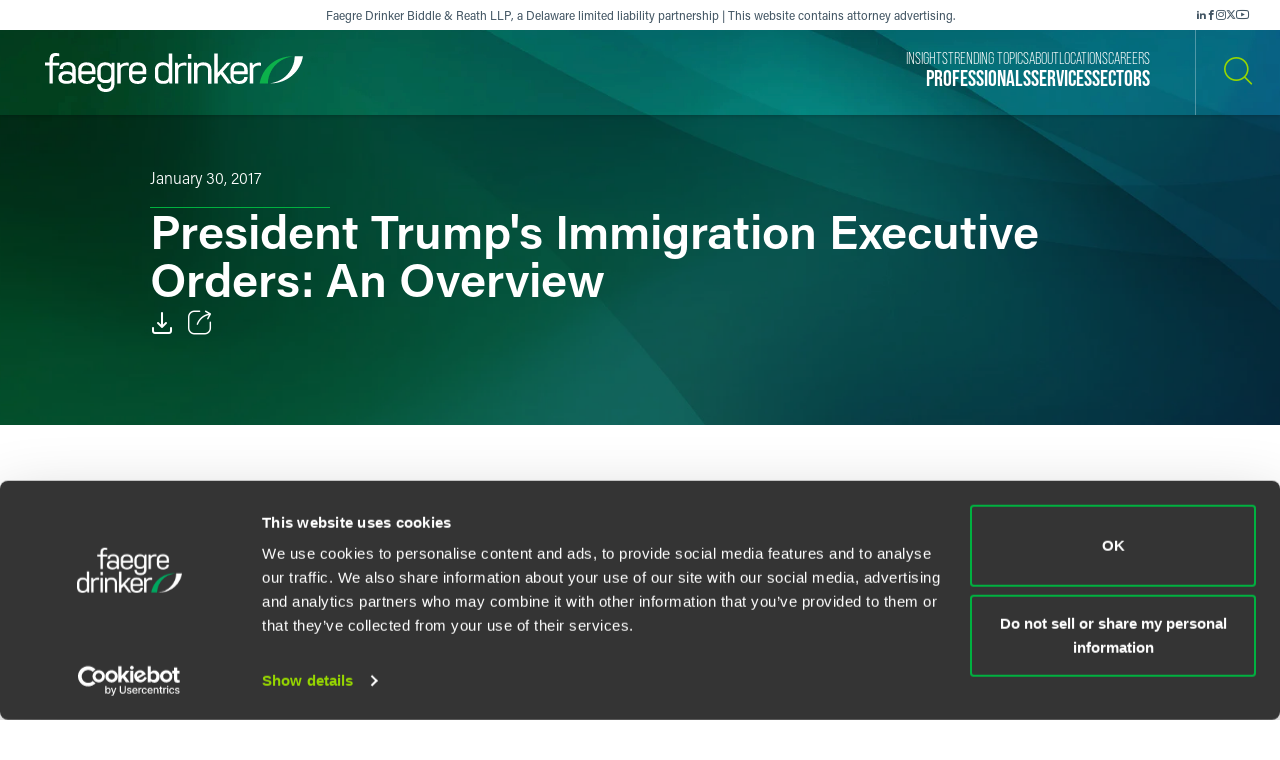

--- FILE ---
content_type: text/html; charset=utf-8
request_url: https://www.faegredrinker.com/en/insights/publications/2017/1/president-trumps-immigration-executive-orders-an-overview
body_size: 13079
content:


<!DOCTYPE html>

<html lang=en>
<head>
    <meta http-equiv="X-UA-Compatible" content="IE=edge" />
    <meta charset="utf-8" />
    <meta name="viewport" content="width=device-width, initial-scale=1">

    <script id="Cookiebot" src="https://consent.cookiebot.com/uc.js" data-cbid="67040340-3ce8-4b1b-a75a-4150cc958120" type="text/javascript" data-georegions="{'region':'US-06','cbid':'8131ab45-d9e9-4af2-9962-63e80bd0b711'},{'region':'AT,BE,BG,HR,CY,CZ,DK,EE,FI,FR,GR,DE,HU,IE,IT,LV,LT,LU,MT,NL,PL,PT,RO,SK,SI,ES,SE,GB','cbid':'4c12d1a0-a877-4dce-a927-df6416183554'}"></script>

            <script>(function(w,d,s,l,i){w[l]=w[l]||[];w[l].push({'gtm.start':
new Date().getTime(),event:'gtm.js'});var f=d.getElementsByTagName(s)[0],
j=d.createElement(s),dl=l!='dataLayer'?'&l='+l:'';j.async=true;j.src=
'https://www.googletagmanager.com/gtm.js?id='+i+dl;f.parentNode.insertBefore(j,f);
})(window,document,'script','dataLayer','GTM-K7QGP4F');</script>
        <script>/*<![CDATA[*/
(function() {
var sz = document.createElement('script'); sz.type = 'text/javascript'; sz.async = true;
sz.src = '//siteimproveanalytics.com/js/siteanalyze_29268.js';
var s = document.getElementsByTagName('script')[0]; s.parentNode.insertBefore(sz, s);
})();
/*]]>*/</script>

    <title>President Trump&#39;s Immigration Executive Orders: An Overview | Publications | Insights | Faegre Drinker Biddle &amp; Reath LLP</title>
        <link rel="alternate" hreflang="en" href="https://www.faegredrinker.com/en/insights/publications/2017/1/president-trumps-immigration-executive-orders-an-overview" />
<link rel="canonical" href="https://www.faegredrinker.com/en/insights/publications/2017/1/president-trumps-immigration-executive-orders-an-overview" />
    <link rel="shortcut icon" href="/favicon.ico" type="image/x-icon" />
<link rel="favicon" href="/favicon.ico" type="image/x-icon" />
<meta name="title" content="President Trump&#39;s Immigration Executive Orders: An Overview | Publications" />
<meta name="description" />
<meta name="keywords" content="" />
<meta name="robots" content="INDEX,FOLLOW" />
<meta property="og:url" content="https://www.faegredrinker.com/en/insights/publications/2017/1/president-trumps-immigration-executive-orders-an-overview" />
<meta property="og:type" content="website" />
<meta property="og:title" content="President Trump&#39;s Immigration Executive Orders: An Overview | Publications | Insights | Faegre Drinker Biddle &amp; Reath LLP" />
<meta property="og:description" />

    <meta property="og:image" content="https://www.faegredrinker.com/-/media/images/professionals/no_photo_placeholder.jpg?rev=4f256b3cf62c45bc84c5202f0c3ae2dc&amp;hash=F0486198117E45BE38AF1085AD2F65C2" />

<meta name="twitter:card" content="summary_large_image">
<meta name="twitter:site" content="FaegreDrinker">
<meta name="twitter:title" content="President Trump&#39;s Immigration Executive Orders: An Overview | Publications | Insights | Faegre Drinker Biddle &amp; Reath LLP">
<meta name="twitter:description">

    <meta name="twitter:image:src" content="https://www.faegredrinker.com/-/media/images/professionals/no_photo_placeholder.jpg?rev=4f256b3cf62c45bc84c5202f0c3ae2dc&amp;hash=F0486198117E45BE38AF1085AD2F65C2">

<meta name="cmsURL" content="https://faegredrinker.admin.onenorth.com/sitecore/shell/sitecore/content/Applications/Content%20Editor.aspx?fo=ee8df593-75ac-41ae-95ee-13fd427458c2" />

    <meta name="lastmodified" content="Mon, 30 Jan 2017 00:00:00 GMT">


    <meta name="oni_language" content="en" />
    <meta name="oni_section" content="Insights" />
    <meta name="oni_published_date" content="2020-01-09T05:22:57" />




<link rel="stylesheet" href="https://use.typekit.net/psf4cib.css">
<link href="/assets/main/site/css/main.v-oyaaxd6lphnpspp4f8a5w.css" rel="stylesheet">
<link href="/assets/main/site/css/print.v-rqbjp7zsaojqtpeid6xmkq.css" media="print" rel="stylesheet">

    
</head>
<body id="default" class="  ng-scope page--menunoactive scrolling-ready" data-ng-app="App" data-window-resize="" data-scroll-tracker="" data-menu-watcher="" data-ng-class="[{true: 'scrolling-ready'}[scrollData.initialized], {true: 'scrolling-up'}[scrollData.scrollUp], {true: 'scrolling-up'}[scrollData.scrollDown], {true: 'page--menuactive', false: 'page--menunoactive'}[menu.active]]">
    <!--stopindex-->
            <noscript><iframe title="gtm" src="https://www.googletagmanager.com/ns.html?id=GTM-K7QGP4F"
height="0" width="0" style="display:none;visibility:hidden"></iframe></noscript>

    <a href="#main-content" class="link-skip" aria-label="Skip to content link">Skip to content</a>
    <!--startindex-->
    <div class="body-wrapper">
        <!--stopindex-->


        

        
<div class="header__disclaimer">
    <div style="font-size: 12px;">Faegre Drinker Biddle & Reath LLP, a Delaware limited liability partnership | This website contains attorney advertising.</div>
        <div class="nav-social" aria-label="Social Media Links">
            <ul class="footer-social-list pdf--hide">
                    <li class="footer-social-list-item">
                        <a class="footer-social-list-item-text" href="https://www.linkedin.com/company/faegredrinker" target="_blank" title="linkedin">
                            <span class="icon icon-linkedin"></span>
                        </a>
                    </li>
                    <li class="footer-social-list-item">
                        <a class="footer-social-list-item-text" href="https://www.facebook.com/FaegreDrinker" target="_blank" title="facebook">
                            <span class="icon icon-facebook"></span>
                        </a>
                    </li>
                    <li class="footer-social-list-item">
                        <a class="footer-social-list-item-text" href="https://www.instagram.com/faegredrinker/" target="_blank" title="Instagram">
                            <span class="icon icon-instagram"></span>
                        </a>
                    </li>
                    <li class="footer-social-list-item">
                        <a class="footer-social-list-item-text" href="https://www.x.com/faegredrinker" target="_blank" title="X">
                            <span class="icon icon-twitter"></span>
                        </a>
                    </li>
                    <li class="footer-social-list-item">
                        <a class="footer-social-list-item-text" href="https://www.youtube.com/@FaegreDrinker" target="_blank" title="youtube">
                            <span class="icon icon-youtube"></span>
                        </a>
                    </li>
            </ul>
        </div>
</div>
<header class="header introanim introanim--before  " data-path="/en/insights/publications/2017/1/president-trumps-immigration-executive-orders-an-overview" data-introanim="" data-menutoggler="{&quot;usemodal&quot;: false}" data-ng-class="[{true: 'menu-active'}[settings.hasactive],{true: 'introanim--start'}[animation.start]]" data-remove-class="introanim--before">
    <div class="header-section header__nav">
        <div class="header-menu search ng-scope" data-menutoggler-responder="search" data-ng-class="{true: 'active'}[responder.active]">
            <div class="search search--top"
                    ng-controller="keywordSearch"
                    data-search-endpoint="/en/site-search"
                    data-prof-endpoint="/en/professionals">
                    <button class="header__close-button" aria-label="close search menu" data-menutoggler-trigger="search" data-ng-click="onTrigger()">
                         <span class="icon icon-x"></span>
                    </button>
                <div class="ng-scope tabs-list-container">
                    <div class="tabs-list ng-scope">
                        <button class="tabs-list-item ng-scope active-button" id="keyword-button" ng-click="onTrigger('keyword')">
                            <span class="tabs-list-title ng-binding">Keyword</span>
                        </button>
                        <button class="tabs-list-item ng-scope" id="name-button" ng-click="onTrigger('name')">
                            <span class="tabs-list-title ng-binding">Name</span>
                        </button>
                    </div>
                </div>
                <div class="search-grid-pile">
                    <form class="ng-pristine ng-valid" ng-submit="onSubmit()">
                        <div class="search-field search-field--top tabs-section active-section" tabindex="0" id="keyword">
                            <div class="search-box">
                                <input class="search-input"
                                    id="keyword-tabs"
                                    type="text"
                                    ng-model="keyword"
                                    placeholder="How can we guide you today?"
                                    data-placeholder-text
                                    data-placeholder-text-desktop="How can we guide you today?"
                                    data-placeholder-text-mobile="How can we guide you today?"
                                    autocomplete="off"
                                    aria-label="Enter a keyword to search our Site"
                                    tabindex="0" />
                                <button class="interactive submit-button" type="submit" tabindex="0" aria-label="Search our Site"><i class="icon icon-mag-glass"></i></button>
                            </div>
                                <div class="search__sections">
                                    Filter your search:
                                        <button class="section-option" ng-click="sectionSubmit($event, 'All')">All</button>
                                        <button class="section-option" ng-click="sectionSubmit($event, 'Services')">Services &amp; Sectors</button>
                                        <button class="section-option" ng-click="sectionSubmit($event, 'Experience')">Experience</button>
                                        <button class="section-option" ng-click="sectionSubmit($event, 'Insights')">Insights</button>
                                        <button class="section-option" ng-click="sectionSubmit($event, 'News')">News</button>
                                        <button class="section-option" ng-click="sectionSubmit($event, 'Others')">Others</button>
                                </div>
                        </div>
                    </form>
                    <form class="ng-pristine ng-valid" ng-submit="onSubmit()">
                        <div class="search-field search-field--top tabs-section search-box" tabindex="1" id="name">
                            <div class="search-box">
                                <div class="search-name-container">
                                    <input class="search-input"
                                        id="input-firstname"
                                        type="text"
                                        ng-model="firstname"
                                        autocomplete="off"
                                        onenor-typeahead
                                        onenor-typeahead-page-size="25"
                                        onenor-typeahead-autofocus="true"
                                        onenor-typeahead-firstname="firstname"
                                        onenor-typeahead-allow-user-input="true"
                                        onenor-typeahead-user-input-callback="onSubmit"
                                        onenor-typeahead-language="en"
                                        onenor-typeahead-select-callback="onKeywordTypeaheadSelect"
                                        onenor-typeahead-template-ids="{EDC84A99-541A-4544-B408-D276600C66F0}"
                                        onenor-typeahead-progress-message="... searching ..."
                                        onenor-typeahead-empty-message="Press ENTER to search"
                                        onenor-typeahead-endpoint="/webapi/typeahead/search"
                                        onenor-typeahead-css-modifier="header"
                                        placeholder="First Name"
                                        data-placeholder-text
                                        data-placeholder-text-desktop="First Name"
                                        data-placeholder-text-mobile="First Name"
                                        tabindex="1"
                                        aria-label="First Name" />
                                    </div>
                                    <button class="interactive submit-button professionals-submit-button" type="submit" tabindex="1" aria-label="Search our Site"><i class="icon icon-mag-glass"></i></button>
                            </div>
                            <div class="search-box">
                            <div class="search-name-container">
                                <input class="search-input"
                                        id="input-lastname"
                                        type="text"
                                        ng-model="lastname"
                                        autocomplete="off"
                                        onenor-typeahead
                                        onenor-typeahead-page-size="25"
                                        onenor-typeahead-autofocus="true"
                                        onenor-typeahead-lastname="lastname"
                                        onenor-typeahead-allow-user-input="true"
                                        onenor-typeahead-user-input-callback="onSubmit"
                                        onenor-typeahead-language="en"
                                        onenor-typeahead-select-callback="onKeywordTypeaheadSelect"
                                        onenor-typeahead-template-ids="{EDC84A99-541A-4544-B408-D276600C66F0}"
                                        onenor-typeahead-progress-message="... searching ..."
                                        onenor-typeahead-empty-message="Press ENTER to search"
                                        onenor-typeahead-css-modifier="header"
                                        onenor-typeahead-endpoint="/webapi/typeahead/search"
                                        placeholder="Last Name"
                                        data-placeholder-text
                                        data-placeholder-text-desktop="Last Name"
                                        data-placeholder-text-mobile="Last Name"
                                        tabindex="1"
                                        aria-label="Last Name" />
                                    </div>
                            <button class="interactive submit-button professionals-submit-button" type="submit" tabindex="1" aria-label="Search our Site"><i class="icon icon-mag-glass"></i></button>
                            </div>
                            <div class="search__sections search__sections--hidden">
                                Filter your search:
                                <button class="section-option" ng-click="sectionSubmit('')">Search All</button>
                                <button class="section-option" ng-click="sectionSubmit('Services')">Services</button>
                                <button class="section-option" ng-click="sectionSubmit('Experience')">Experience</button>
                                <button class="section-option" ng-click="sectionSubmit('Insights')">Insights</button>
                            </div>
                        </div>
                    </form>
                </div>
            </div>
        </div>
    </div>
    <div class="magic-border">
        <div class="scroll-down-line"></div>
        <button class="scroll-down-button">
            <svg class="scroll-down" xmlns="http://www.w3.org/2000/svg" width="40" height="40" viewBox="0 0 40 40" fill="none">
                <circle cx="20" cy="20" r="19.5" stroke="white" stroke-opacity="0.3"/>
                <path d="M19.5 24.1C18.84 24.1 18.4 23.64 18.4 22.95V9.15C18.4 8.46 18.84 8 19.5 8C20.16 8 20.6 8.46 20.6 9.15V22.95C20.6 23.64 20.16 24.1 19.5 24.1Z" fill="white"/>
                <path d="M19.5 24.1C19.17 24.1 18.95 23.985 18.73 23.755C18.29 23.295 18.29 22.605 18.73 22.145L23.13 17.545C23.57 17.085 24.23 17.085 24.67 17.545C25.11 18.005 25.11 18.695 24.67 19.155L20.27 23.755C20.05 23.985 19.83 24.1 19.5 24.1Z" fill="white"/>
                <path d="M19.5 24.1C19.17 24.1 18.95 23.985 18.73 23.755L14.33 19.155C13.89 18.695 13.89 18.005 14.33 17.545C14.77 17.085 15.43 17.085 15.87 17.545L20.27 22.145C20.71 22.605 20.71 23.295 20.27 23.755C20.05 23.985 19.83 24.1 19.5 24.1Z" fill="white"/>
                <path d="M19.5 31C20.715 31 21.7 29.9703 21.7 28.7C21.7 27.4297 20.715 26.4 19.5 26.4C18.285 26.4 17.3 27.4297 17.3 28.7C17.3 29.9703 18.285 31 19.5 31Z" fill="white"/>
            </svg>
        </button>
        <div class="scroll-down-line"></div>
    </div>

    <div class="inner">
        <div class="header-section header-section-right">
            <div class="header__logo">
                <div class="brand">
                    
                        <a class="logo-link logo-link--primary" href="/en/" aria-label="Faegre Drinker homepage"><img class="brand-logo" src="/-/media/images/2025-reskin-images/faegredrinkerhorizontal_whitegreen-(1).svg?rev=a492cc1069df46bdab38f8cb66573f1c&amp;hash=2617C9FE8A7B0BD1C43269B5D5ED9AE2" alt=""></a>
                    <a class="logo-link logo-link--mobile" href="/en/" aria-label="Faegre Drinker homepage">
                        <img class="brand-logo" src="/-/media/images/logo/faegredrinkerhomepagehero.svg?rev=7cad03d9305f4b61943c6dc133a0e9ad" alt="">
                    </a>
                </div>
            </div>
            <div class="header-menu navigation ng-scope" data-menutoggler-responder="navigation" data-ng-class="{true: 'active'}[responder.active]">
                    
                    <button class="header__close-button" aria-label="close navigation menu" data-menutoggler-trigger="navigation" data-ng-click="onTrigger()">
                        <span class="icon icon-x"></span>
                    </button>
                    <div class="nav-scroll-container">
                        <div class="header__mobile-logo-container">
                            <a class="logo-link logo-link--secondary" href="/en/">
                                <img class="brand-logo brand-logo-secondary" src="/-/media/images/2025-reskin-images/faegredrinkericon.svg?rev=8ecb87fc9d974e4f98c139e40a26f30f&amp;hash=37FAF001AD0D976C4F206ABA23C7FDFD" alt="">
                            </a>
                        </div>
                                            <nav class="header-menu-nav primary" aria-label="Primary Navigation Links">
                            <ul class="navlist">
                                    <li class="navlist-item">
                                        <a class="navlist-text " href="/en/professionals">
                                            <span class="navlist-text-title">Professionals</span>
                                        </a>
                                    </li>
                                    <li class="navlist-item">
                                        <a class="navlist-text " href="/en/services/services">
                                            <span class="navlist-text-title">Services</span>
                                        </a>
                                    </li>
                                    <li class="navlist-item">
                                        <a class="navlist-text " href="/en/services/sectors">
                                            <span class="navlist-text-title">Sectors</span>
                                        </a>
                                    </li>
                            </ul>
                        </nav>
                                            <nav class="header-menu-nav secondary" aria-label="Secondary Navigation Links">
                            <ul class="navlist">
                                    <li class="navlist-item">
                                        <a class="navlist-text " href="/en/insights">
                                            <span class="navlist-text-title">Insights</span>
                                        </a>
                                    </li>
                                    <li class="navlist-item">
                                        <a class="navlist-text " href="/en/insights/topics">
                                            <span class="navlist-text-title">Trending Topics</span>
                                        </a>
                                    </li>
                                    <li class="navlist-item">
                                        <a class="navlist-text " href="/en/about">
                                            <span class="navlist-text-title">About</span>
                                        </a>
                                    </li>
                                    <li class="navlist-item">
                                        <a class="navlist-text " href="/en/locations">
                                            <span class="navlist-text-title">Locations</span>
                                        </a>
                                    </li>
                                    <li class="navlist-item">
                                        <a class="navlist-text " href="/en/careers">
                                            <span class="navlist-text-title">Careers</span>
                                        </a>
                                    </li>
                            </ul>
                            <button id="header-search-menu-btn" class="link-block ng-scope header__button header__button-clear nav-button header__button--menu" data-menutoggler-trigger="search" ng-click="onTrigger()" data-ng-class="{true: 'active'}[trigger.active]">
                                <span class="icon icon-mag-glass"></span>
                            </button>
                        </nav>
                                            <div class="nav-social" aria-label="Social Media Links">
                            <ul class="footer-social-list">
                                    <li class="footer-social-list-item">
                                        <a class="footer-social-list-item-text" href="https://www.linkedin.com/company/faegredrinker" target="_blank" title="linkedin">
                                            <span class="icon icon-linkedin"></span>
                                        </a>
                                    </li>
                                    <li class="footer-social-list-item">
                                        <a class="footer-social-list-item-text" href="https://www.facebook.com/FaegreDrinker" target="_blank" title="facebook">
                                            <span class="icon icon-facebook"></span>
                                        </a>
                                    </li>
                                    <li class="footer-social-list-item">
                                        <a class="footer-social-list-item-text" href="https://www.instagram.com/faegredrinker/" target="_blank" title="Instagram">
                                            <span class="icon icon-instagram"></span>
                                        </a>
                                    </li>
                                    <li class="footer-social-list-item">
                                        <a class="footer-social-list-item-text" href="https://www.x.com/faegredrinker" target="_blank" title="X">
                                            <span class="icon icon-twitter"></span>
                                        </a>
                                    </li>
                                    <li class="footer-social-list-item">
                                        <a class="footer-social-list-item-text" href="https://www.youtube.com/@FaegreDrinker" target="_blank" title="youtube">
                                            <span class="icon icon-youtube"></span>
                                        </a>
                                    </li>
                            </ul>
                        </div>
                    </div>
                </div>
            <div class="header-link-blocks header__buttons">
                
                
                <button class="link-block ng-scope header__button header__button-clear" data-menutoggler-trigger="search" ng-click="onTrigger()" data-ng-class="{true: 'active'}[trigger.active]">
                    <span class="icon icon-mag-glass"></span>
                    <span class="title open">Search</span>
                    <span class="title close">Close</span>
                </button>
                <button class="link-block link-block-menu header__button ng-scope" data-menutoggler-trigger="navigation" data-ng-click="onTrigger()" data-ng-class="{true: 'active'}[trigger.active]">
                    <span class="icon icon-hamburger" data-ng-class="{true: 'active'}[trigger.active]"></span>
                    <span class="title open">Menu</span>
                    <span class="title close">Close </span>
                </button>
                
            </div>
        </div>
    </div>
</header>
        <!--startindex-->
        <div class="main-content" role="main" id="main-content">
            <div class="inner main-inner">
                
    <div class="ga-article-category">Updates</div>


<div class="hero-section" data-ng-class="[{true: 'introanim--start'}[animation.start]]" data-remove-class="introanim--before">

    <div 
        class="hero-container bg-gradient bg-gradient--short"
        style=""
    >
        <div class="hero">
            <div class="hero-content">
                <div class="hero-text-container">
<!--stopindex-->
                            <div class="hero-date">January 30, 2017</div>
<!--startindex-->
                    <h1 class="hero-title hero-title-detail">
                        President Trump's Immigration Executive Orders: An Overview
                    </h1>
                    <div class="card-box card-box-center print--hide" data-toggler="">
<!--stopindex-->
                            <div class="card-item light">

    <a onenor-pdf-link="https://1npdf11.onenorth.com/pdfrenderer.svc/v1/abcpdf11/GetRenderedPdfByUrl/President-Trumps-Immigration-Executive-Orders-An-Overview.pdf?url=https%3a%2f%2fwww.faegredrinker.com%2fen%2finsights%2fpublications%2f2017%2f1%2fpresident-trumps-immigration-executive-orders-an-overview%3fformat%3dpdf&amp;attachment=false" href="pdf:void()" target="_blank" class="card-item-link download-link" aria-label="Download">
        <span class="icon icon-download"></span>
    </a>

                            </div>
                            <div class="card-item light">
    <div class="share-container" data-ng-class="{true: 'active'}[trigger.active]">
        <button class="card-item-link share-toggle" data-toggler-trigger="shareblock" data-ng-click="onTrigger()"
            data-ng-class="{true: 'active'}[trigger.active]" aria-label="Toggle Share"
            aria-expanded="{{trigger.active}}">
            <span class="icon icon-share"></span>
        </button>

        <div class="share-block" data-toggler-responder="shareblock" data-ng-class="{true: 'active'}[responder.active]">
            <div class="share-block-list">
                    <a class="share-block-link" href="mailto:?subject=President%20Trump&#39;s%20Immigration%20Executive%20Orders:%20An%20Overview%20%7C%20Faegre%20Drinker%20Biddle%20%26%20Reath%20LLP&amp;body=%20https%3a%2f%2fwww.faegredrinker.com%2fen%2finsights%2fpublications%2f2017%2f1%2fpresident-trumps-immigration-executive-orders-an-overview%3fsc_camp%3dCB1DDA9C8DB14E6FA9B312622FE82C74" target="_self">Email <span class="icon icon-chevron"></span></a>
                    <a class="share-block-link" href="https://www.facebook.com/sharer/sharer.php?u=https%3a%2f%2fwww.faegredrinker.com%2fen%2finsights%2fpublications%2f2017%2f1%2fpresident-trumps-immigration-executive-orders-an-overview%3fsc_camp%3dCB1DDA9C8DB14E6FA9B312622FE82C74" target="_blank">Facebook <span class="icon icon-chevron"></span></a>
                    <a class="share-block-link" href="https://www.linkedin.com/shareArticle?mini=true&amp;url=https%3a%2f%2fwww.faegredrinker.com%2fen%2finsights%2fpublications%2f2017%2f1%2fpresident-trumps-immigration-executive-orders-an-overview%3fsc_camp%3dCB1DDA9C8DB14E6FA9B312622FE82C74&amp;title=President%20Trump&#39;s%20Immigration%20Executive%20Orders:%20An%20Overview%20%7C%20Faegre%20Drinker%20Biddle%20%26%20Reath%20LLP&amp;summary=&amp;source=" target="_blank">LinkedIn <span class="icon icon-chevron"></span></a>
                    <a class="share-block-link" href="https://twitter.com/share?text=President%20Trump&#39;s%20Immigration%20Executive%20Orders:%20An%20Overview%20%7C%20Faegre%20Drinker%20Biddle%20%26%20Reath%20LLP&amp;url=https%3a%2f%2fwww.faegredrinker.com%2fen%2finsights%2fpublications%2f2017%2f1%2fpresident-trumps-immigration-executive-orders-an-overview%3fsc_camp%3dCB1DDA9C8DB14E6FA9B312622FE82C74&amp;hashtags=" target="_blank">Twitter <span class="icon icon-chevron"></span></a>
            </div>
        </div>
    </div>

                            </div>
<!--startindex-->
                    </div>
                </div>
            </div>
        </div>
    </div>
</div>

<section class="section section-nospacing-bottom">
            
        <div class="insight-byline__spacer"></div>


            
    <div class="section richtext page-limit">
        <div class="page-limit-narrow">
            <p>In his first week in office, President Trump moved quickly to follow through on campaign promises relating to immigration. He issued three executive orders that addressed border security, immigration enforcement, and the U.S. refugee program and terrorism, respectively. The third executive order, which blocks entry of persons from countries connected to terrorism, caused immediate travel disruptions and became the source of controversy worldwide. We&rsquo;ve outlined the main action items laid out in each executive order and provided insight into what additional actions the president may pursue in the future.</p>
<p>The executive orders mandate the following actions:</p>
<h2>Border Security and Immigration Enforcement Improvements</h2>
<ul>
    <li>Construction of a wall along the U.S.&rsquo;s southern border (shared with Mexico)</li>
    <li>Construction of additional detention facilities along the southern border</li>
    <li>Hiring of more Border Patrol officers, immigration enforcement officers, asylum officers and immigration judges</li>
    <li>Entering into agreements with state and local officials authorizing them to enforce immigration laws</li>
</ul>
<h2>Enhancing Public Safety in the Interior of the United States</h2>
<ul>
    <li>Expansion of the categories of persons prioritized for removal from the U.S. to include potentially all undocumented persons (the Obama Administration&rsquo;s prioritization had focused on persons who had committed serious crimes)</li>
    <li>Blocking of federal funding to communities designated as &ldquo;sanctuary cities&rdquo;</li>
    <li>Imposing sanctions on countries refusing to take back their citizens removed from the U.S., including possible bans on issuance of visas to citizens of those countries</li>
    <li>Establishing an office to assist victims of criminal action by undocumented persons</li>
</ul>
<h2>Protecting the Nation from Foreign Terrorist Entry to the United States</h2>
<ul>
    <li>Blocking immigrant and nonimmigrant entry for at least 90 days for &ldquo;aliens from&rdquo; Iran, Iraq, Libya, Somalia, Sudan, Syria and Yemen (and possibly more countries in the future), which may include persons who were born in one of these countries but are now citizens of another country</li>
    <li>Suspension of the U.S. refugee program for all countries for at least 120 days</li>
    <li>Suspension of refugee processing for Syrians indefinitely</li>
    <li>Reduction of the number of U.S. refugee admissions for the current fiscal year from 110,000 to 50,000</li>
    <li>Elimination of the nonimmigrant visa interview waiver that allowed some persons renewing nonimmigrant visas&mdash;as well as children and elderly applicants&mdash;to skip the normal visa interview at the U.S. consulate (note this is not an elimination of the Visa Waiver Program, which allows persons from certain countries to visit the U.S. without visas for 90 days)</li>
    <li>Completing the previously mandated biometric entry and exit system to track all visa entrants to ensure that they leave the U.S.</li>
    <li>Establishing screening standards and procedures for all visa programs to detect fraud and criminal or terrorist intent, and to determine the applicant&rsquo;s &ldquo;likelihood of becoming a positively contributing member of society&rdquo; and &ldquo;ability to make contributions to the national interest&rdquo;</li>
</ul>
<p>Within two days after issuance of the third executive order, court orders blocked enforcement of the travel ban against persons who were already in transit or planning to travel to the U.S. in the next few days. The court orders do not affect the travel ban going forward, and it remains in effect. By its terms, the travel ban would apply to persons with U.S. permanent residency (green card holders), but the Department of Homeland Security (DHS) issued a statement that the travel ban would generally not block entry by U.S. permanent residents.</p>
<p>Most of the program suspensions and blocks on entry are designed to allow time to gather information and improve processes. The suspensions and blocks could be extended if it is determined that more time is needed.</p>
<p>President Trump has not yet issued an executive order on the Deferred Action for Childhood Arrivals (DACA) program. President Obama created DACA through executive order to provide temporary deportation relief and work authorization to about 750,000 young people brought to the U.S. without authorization as children. During his campaign, President Trump promised to end the DACA program on his first day in office, but so far he has not done so.</p>
<p>President Trump may issue additional executive orders that more directly target legal and employment-based immigration. Significant administration or congressional action will be covered in future alerts.</p>
        </div>
    </div>




            
    <section class="section page-limit">
        <div class="page-limit-narrow">
            <span style="font-size: 13px;"><em>The material contained in this communication is informational, general in nature and does not constitute legal advice. The material contained in this communication should not be relied upon or used without consulting a lawyer to consider your specific circumstances. This communication was published on the date specified and may not include any changes in the topics, laws, rules or regulations covered. Receipt of this communication does not establish an attorney-client relationship. In some jurisdictions, this communication may be considered attorney advertising.</em></span>
        </div>
    </section>


            



                <section class="section page-limit">
                    <div class="page-limit-narrow insights-detail-related-section">
                        <div class="related-section">
                            
<!--stopindex-->
                                <h3 class="component-title">Related Legal Services</h3>
<!--startindex-->
                            


                            <ul class="taglist">
        <li class="taglist-item">
            <a href="/en/services/services/labor--employment" class="taglist-link">
                Labor &amp; Employment
                <i class="icon icon-chevron"></i>
            </a>
        </li>
        <li class="taglist-item">
            <a href="/en/services/services/labor--employment/immigration-and-global-mobility" class="taglist-link">
                Immigration &amp; Global Mobility
                <i class="icon icon-chevron"></i>
            </a>
        </li>
</ul>

                        </div>
                                        
                    </div>
                </section>

            
</section>

            </div>
        </div>
        <div id="searchblox-meta" style="display:none">
    <div></div>
    <div></div>
    <div>President Trump&#39;s Immigration Executive Orders: An Overview | Publications | Insights | Faegre Drinker Biddle &amp; Reath LLP</div>
    <div></div>
    <div>https://www.faegredrinker.com/-/media/images/professionals/no_photo_placeholder.jpg?rev=4f256b3cf62c45bc84c5202f0c3ae2dc&amp;hash=F0486198117E45BE38AF1085AD2F65C2</div>
    <div>President Trump&#39;s Immigration Executive Orders: An Overview | Publications | Insights | Faegre Drinker Biddle &amp; Reath LLP</div>
    <div></div>
    <div>https://www.faegredrinker.com/-/media/images/professionals/no_photo_placeholder.jpg?rev=4f256b3cf62c45bc84c5202f0c3ae2dc&amp;hash=F0486198117E45BE38AF1085AD2F65C2</div>
</div>

<script>
    var ua = window.navigator.userAgent;
    if (ua.indexOf('H1EX81LL-SBXONI') !== -1) { document.getElementById('searchblox-meta').style.display = 'block'; }
</script>

        <!--stopindex-->
        <footer ng-controller="footer" class="footer" data-context-language='en' data-scroll-sticky-limiter="">
    <div class="footer-inner">
        <div class="footer-top">
            <div class="footer-links">
                    <div class="footer-subscribe">
<a href="https://www.faegredrinker.com/subscribe" class="footer-link" rel="noopener noreferrer" target="_blank" >                            <span class="footer-link-text">
                                Subscribe to our <strong>Insights</strong>
                            </span>
                            <svg xmlns="http://www.w3.org/2000/svg" width="34" height="17" viewBox="0 0 34 17" fill="none">
                                <path d="M33.0427 9.03738H9.26792C8.76198 9.03738 8.34802 8.62297 8.34802 8.11647C8.34802 7.60997 8.76198 7.19556 9.26792 7.19556H33.0427C33.5487 7.19556 33.9626 7.60997 33.9626 8.11647C33.9626 8.62297 33.5487 9.03738 33.0427 9.03738Z" fill="#97D700"/>
                                <path fill-rule="evenodd" clip-rule="evenodd" d="M0.9199 7.19556C1.42584 7.19556 1.8398 7.60997 1.8398 8.11647C1.8398 8.62297 1.42584 9.03738 0.9199 9.03738C0.413955 9.03738 0 8.62297 0 8.11647C0 7.60997 0.409356 7.19556 0.9199 7.19556Z" fill="#97D700"/>
                                <path d="M5.09165 9.03738C5.5997 9.03738 6.01155 8.62507 6.01155 8.11647C6.01155 7.60786 5.5997 7.19556 5.09165 7.19556C4.58361 7.19556 4.17175 7.60786 4.17175 8.11647C4.17175 8.62507 4.58361 9.03738 5.09165 9.03738Z" fill="#97D700"/>
                                <path d="M26.9301 16.2296C26.7185 16.2296 26.5069 16.156 26.3367 16.0086C25.9504 15.6771 25.9044 15.0969 26.231 14.7101L28.5336 12C30.4364 9.76031 30.437 6.47202 28.5349 4.23173L26.231 1.51809C25.8998 1.13131 25.9504 0.551132 26.3367 0.219605C26.7231 -0.111923 27.3026 -0.0612714 27.6338 0.325511L33.7419 7.51782C34.0317 7.86316 34.0317 8.36506 33.7419 8.7104L27.6338 15.9073C27.4498 16.1237 27.1923 16.2296 26.9301 16.2296Z" fill="#97D700"/>
                            </svg>
</a>                    </div>
            </div>
                <div class="nav-social" aria-label="Social Media Links">
                    <ul class="footer-social-list">
                            <li class="footer-social-list-item">
                                <a class="footer-social-list-item-text" href="https://www.linkedin.com/company/faegredrinker" target="_blank" title="linkedin">
                                    <span class="icon icon-linkedin"></span>
                                </a>
                            </li>
                            <li class="footer-social-list-item">
                                <a class="footer-social-list-item-text" href="https://www.facebook.com/FaegreDrinker" target="_blank" title="facebook">
                                    <span class="icon icon-facebook"></span>
                                </a>
                            </li>
                            <li class="footer-social-list-item">
                                <a class="footer-social-list-item-text" href="https://www.instagram.com/faegredrinker/" target="_blank" title="Instagram">
                                    <span class="icon icon-instagram"></span>
                                </a>
                            </li>
                            <li class="footer-social-list-item">
                                <a class="footer-social-list-item-text" href="https://www.x.com/faegredrinker" target="_blank" title="X">
                                    <span class="icon icon-twitter"></span>
                                </a>
                            </li>
                            <li class="footer-social-list-item">
                                <a class="footer-social-list-item-text" href="https://www.youtube.com/@FaegreDrinker" target="_blank" title="youtube">
                                    <span class="icon icon-youtube"></span>
                                </a>
                            </li>
                    </ul>
                </div>
        </div>
        <div class="footer-bottom">
            <nav class="legal footer-main-nav">
                <div class="footer-logo-container">
                    <a class="logo-link logo-link--primary" href="/en/" aria-label="Faegre Drinker homepage">
                        <img class="footer-logo" src="https://www.faegredrinker.com/-/media/images/2025-reskin-images/faegredrinkerfootericon.svg?rev=0e8f01e016944276852991d1b32ad338&amp;hash=A48F8AF9CED60907AF2D103E3D85251E">
                    </a>
                </div>
                    <ul class="footer-nav-list">
                            <li class="footer-nav-list-item">
                                <a href="/en/professionals" target="">Professionals</a>
                            </li>
                            <li class="footer-nav-list-item">
                                <a href="/en/services/services" target="">Services</a>
                            </li>
                            <li class="footer-nav-list-item">
                                <a href="/en/services/sectors" target="">Sectors</a>
                            </li>
                            <li class="footer-nav-list-item">
                                <a href="/en/insights" target="">Insights</a>
                            </li>
                            <li class="footer-nav-list-item">
                                <a href="/en/about" target="">About</a>
                            </li>
                            <li class="footer-nav-list-item">
                                <a href="/en/locations" target="">Locations</a>
                            </li>
                            <li class="footer-nav-list-item">
                                <a href="/en/careers" target="">Careers</a>
                            </li>
                            <li class="footer-nav-list-item">
                                <a href="/en/areas/extranet-login-links" target="">Extranet Login</a>
                            </li>
                    </ul>
            </nav>
            
                <nav class="legal">
                    <ul class="footer-legal-nav-list">
                            <li class="footer-legal-nav-list-item">
                                <a href="/en/areas/contact-us" target="">Contact Us</a>
                            </li>
                            <li class="footer-legal-nav-list-item">
                                <a href="/en/areas/disclaimers" target="">Privacy Policy</a>
                            </li>
                            <li class="footer-legal-nav-list-item">
                                <a href="https://www.faegredrinker.com/en/areas/disclaimers?accordion=U.S.%20State%20Supplemental%20Privacy%20Notice" target="">U.S. State Supplemental Privacy Notice</a>
                            </li>
                            <li class="footer-legal-nav-list-item">
                                <a href="https://www.faegredrinker.com/en/areas/disclaimers?accordion=California%20Business%20Contact%20Privacy%20Policy" target="">California Business Contact Privacy Policy</a>
                            </li>
                    </ul>
                </nav>
            <div class="legal">
                <div class="legal-row">
                    <p class="copyright print--hide">© <span id="crdate"></span> Faegre Drinker Biddle & Reath LLP, a Delaware limited liability partnership.  All rights reserved.<script>var d = new Date(); document.getElementById('crdate').append(d.getFullYear());</script> <br>Attorney Advertising. Prior results/testimonials do not guarantee similar outcome.</p>
                </div>
            </div>
        </div>
    </div>
</footer>

<div class="body-overlay ng-scope" data-body-overlay="" data-ng-click="onTriggerClose()" data-ng-class="{true: 'active'}[overlay.active]"></div>
<span email-disclaimer heading="Before You Send..." 
                  body="Transmission of information to us via this feature does not establish an attorney-client relationship. Do not send any information that you would have treated confidentially."
                  submit="Ok, Got It"
                  cancel="Nevermind"></span>

    </div>

    

<script src="/assets/main/site/js/main.bundle.v-qxhhw45gz0mjvwubjpybg.js"></script>


    
            <script>var args = window.location.pathname.split('/');

// Check the 2nd argument in the URL for /insights/ or /services/ etc..

if (args[2] === "insights") {
    // Footnotes
    var imported = document.createElement('script');
    imported.src = '/files/scripts/footnotes.js';
    document.body.appendChild(imported);    
    // Footnotes End
} 
if (args[2] === "careers") {
    var imported = document.createElement('link');
    imported.rel = 'stylesheet';
    imported.href = '/-/media/files/styles/careers.css?rev=7450033953fa43588cff98c3c2f8e9e2';
    document.head.appendChild(imported);
}
// AccordionStates
if ( (args[2] === "insights" && (args[3] === "publications" || args[3] ==="topics")) || (args[2] === "about")  || (args[2] === "areas") || (args[2] === "content") || (window.location.search.indexOf("&sc_mode=preview")) > -1 ) {
    var imported = document.createElement('script');
    imported.src = '/-/media/files/scripts/accordionstates/accordionstatesmin.js?rev=2a31c804ca2d447c8f4fc3bfcbdeb139';
    document.body.appendChild(imported);
}
// Check the 3rd argument for type of insight; /topic/, /event/ or /publication/ or check for /industries/ as that is in the 3rd position in its url after /services/
if (args[3] === "publications") {
   // CSS for Highlight Links in Insight publications
    var imported = document.createElement('link');
    imported.rel = 'stylesheet';
    imported.href = '/-/media/files/styles/fdpubscustom.css?rev=ba5d91d5005e486292ac7c04ad3e17ab';
    document.head.appendChild(imported);
    // End Highlight Links in Insight publications
}</script>
        <script>window.global_analytics_event = function(keyword,section){(function(ga,cat,act,lab){let g={};typeof(ga)==="function"&&typeof(ga.getAll)==="function"&&[].forEach.call(ga.getAll(), function(e){let t=e.get('trackingId');if(t===undefined||g.hasOwnProperty(t))return;let n=e.get('name');g[t]=n;ga(n+'.send', 'event', { eventCategory: cat, eventAction: act, eventLabel: lab});})})(ga,"Keyword",keyword,section)};</script>

    
</body>
</html>


--- FILE ---
content_type: text/css
request_url: https://www.faegredrinker.com/-/media/files/styles/fdpubscustom.css?rev=ba5d91d5005e486292ac7c04ad3e17ab
body_size: -1372
content:
/* highlight links in insights - we used on some Covid pages in 2020 */

.richtext .highlight-link a.btn.active, .richtext .highlight-link .btn:active, .richtext .highlight-link a.btn:hover {
    background-color: #0d7d2e;
    border-color: #0d7d2e;
    color: #fff;
}

.richtext .teaser-details, .richtext h5.teaser-title {
    margin-bottom: .5rem;
    font-size: 1.375rem;
    font-weight: normal;
}

.teaser__col--icon > .teaser-item {
    width: 73px;
    height: 73px;
    margin-top: -28px;
}
.email-teaser {
	 background: url(/-/media/images/icons/subscribe_feature_icon.png);
}
.award-teaser {
	background: url(/-/media/images/icons/awardicon.png);
}
.webinar-teaser {
	background: url(/-/media/images/icons/playicon.png);
}

@media (max-width: 1199px) {
    .email-teaser {
        margin-left: auto;
        margin-right: auto;
        margin-bottom: 20px;
        right: 8px;
        position: relative;
    }
}

/* End hightlight links to Insights */

/* Testimonials Css */ 

/* Testimonials */

--- FILE ---
content_type: application/x-javascript
request_url: https://www.faegredrinker.com/-/media/files/scripts/accordionstates/accordionstatesmin.js?rev=2a31c804ca2d447c8f4fc3bfcbdeb139
body_size: -1241
content:
$("#accordionUSAMap").length>0&&"undefined"!==$("#accordionUSAMap")&&($(".accordion .accordion__title").each(function(){var n=$(this),t=n.text();$(".fd-usa-map svg g title").each(function(){var i=$(this);if("Washington DC"==n.text()&&(t="District of Columbia"),i.text()==t){var a=$(i).parents("g").find("path").prop("id");"Washington DC"==n.text()&&(a="DC"),$("#"+a+"_box").length>0?$("#"+a+"_box").parent("g").addClass("alumni-green"):$("#"+a).addClass("alumni-green")}})}),$(".fd-usa-map svg a").filter(function(){return 0==$(this).find(".alumni-green").length}).addClass("disabled").removeAttr("xlink:href").click(!1),$(".fd-usa-map svg a .alumni-green").parents("a").click(function(n){n.preventDefault();var t=$(this).find("title").text();if("District of Columbia"==t&&(t="Washington DC"),$("button.accordion__bar--active").parents("accordion-trigger").parents(".accordion__item").length){var i=$("button.accordion__bar--active").parents("accordion-trigger").parents(".accordion__item").height(),a=$("button.accordion__bar--active").parents("accordion-trigger").parents(".accordion__item").offset(),o=$("span.accordion__title.ng-binding:contains("+t+")").parents("div.accordion__item").offset();a.top>o.top&&(i=0)}else i=0;0==$("span.accordion__title.ng-binding:contains("+t+")").parents("button").hasClass("accordion__bar--active")?$("span.accordion__title.ng-binding:contains("+t+")").click():i=0;const e=$("span.accordion__title.ng-binding:contains("+t+")").parents("div.accordion__item")[0];$("html, body").animate({scrollTop:$(e).offset().top-i},1e3)}));